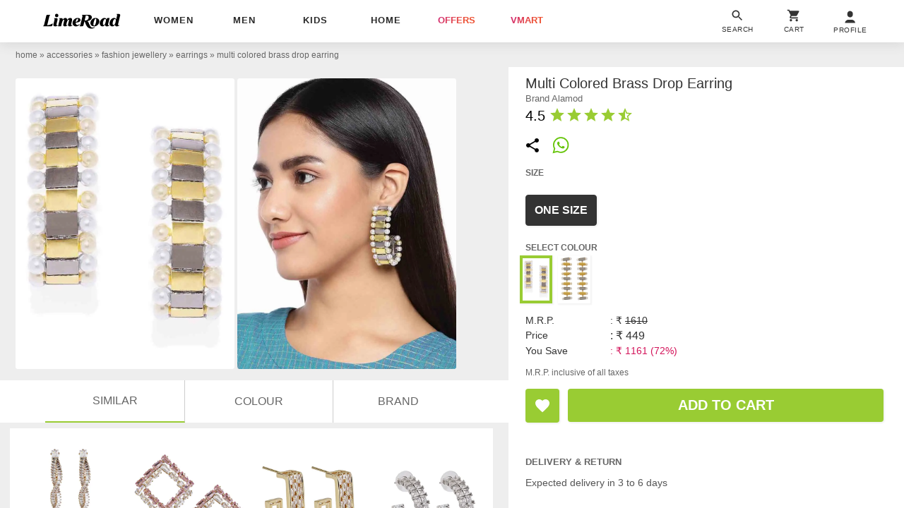

--- FILE ---
content_type: text/html; charset=utf-8
request_url: https://www.limeroad.com/recommendation/products/category?name=multi+colored+brass+drop+earring&category=.0.1001.1005.1018&categoryid=1018&brand=Alamod&brandid=53304&color=multi&colorid=18&product_id=18565473&tag_values=country___india%252Cmaterial___brass%252Ctype___drop&ajax=true&vipSim=true&useColorPriority=true&vip_version=v1
body_size: 5235
content:

                  <div class="pR bs dF m06" id="product_card_1">
                      
  <style type="text/css">
      .prdImgH { height: 227.08800000000002px; } .prdImgW { width: 171.0px; } .prdImgMinW { min-width: 171.0px; }
    @media(max-width: 320px){.price{white-space: normal;} .productBan{left: 4px;} .rating{padding: 0 4px; letter-spacing: normal;} .exclusive{white-space: normal;} .exclusive > div{letter-spacing: 0;}}</style>

  <div
    class="prdC bgF fs12 dIb vT pR taC bs
            
          
             fadeInUp 
            oH
          
        "
    style="margin-right: 0px"
  >
    <a
      data-prod-id="21775467"
      data-pgn="Prod VIP"
        onclick="window.alakhNiranjan && $.click(this,event)"
      data-obj='{"sp":"false","imp":1,"vi":1,"click":"ajax","spdata":"menu","trns":"trnsL","log":1,"rplc":1,"ldrt":"vipNew"}'
        href="/white-alloy-v-mart-p21775467?imgIdx=0&amp;df_id=18565473&amp;df_type=similarRail&amp;df_val=18565473&amp;df_extra=vip&amp;do_type=product"
      class="wp100 dB bs pR taC gtm-p oH prdCs prdImgH phref"
      data-log='{"attr":{"name":"view","dest":"dwandfeed"},"do":{"id":"21775467","type":"product","val":"","extra":""},"df":{"id":"18565473","type":"similarRail","val":"18565473","extra":"vip"}}'
    >
          <img
      id="21775467"
    src='[data-uri]'
    data-src="//img0.junaroad.com/uiproducts/21775467/pri_175_p-1756449979.jpg"
    class="shimmer-lg dB pR prdI gtm-p prdImgH prdImgW an-ll shimmer log-impression"
    alt="gold alloy linear drop earrings"
      data-impression='{"attr":{"name":"impression","dest":"dw"},"do":{"id":"21775467","type":"product","val":"","extra":""},"df":{"id":"18565473","type":"similarRail","val":"18565473","extra":"vip"}}'
      onerror='this.src=this.getAttribute(&#39;data-src&#39;); this.onerror=&#39;&#39;;'
  >




      <div class="c3 fs12 pA taL productBan l8 b8">



      </div>


    </a>


    <div class="dT wp100  p8 bdtE  bs pR taL">
        <div
          class="p8 pA r8 bgF brp50 bx0410 lau_21775467 userLove_21775467"
          style="top: -46px; right:6px;"
          data-is-loved=""
          data-id="21775467"
          onclick="window.alakhNiranjan && $.click(this,event)"
          data-obj='{"click":"toggleLove","ldr":".spldr_21775467"}'
        >
          <svg
            viewBox="0 0 24 24"
            class="cP h24 vM w24 dN"
          >
            <use xlink:href="#an-love"></use>
          </svg>
          <div class="w24 h24 dIb vM an-icon-love-rbrd"></div>
          <div class="pA l0 b0 r0 t0 spldr_21775467 displayRedLoader">
            <div class="lmaI wp100 hp100"></div>
          </div>
        </div>


      <div class="dTc vM taL">
          <div class="dF jB aiC mb6">
              <a
                href="/brand/desi-mix-by-vmart-81080"
                class="c9A fs12 ls2p4 dB oH tdN toE ttU  w150 wsN owsN"
                  data-obj="impAjaxMenuClose"
                  onclick="window.alakhNiranjan && $.click(this,event)"
              >

              Desi Mix by Vmart

              </a>
          </div>
          <div class="fsp12 taL c6 ttC pb3 toE oH ls1 wsN w142 mb4">
            gold alloy linear drop earrings
          </div>
          <div class="taL wsN pb3 price">
            <div class="dIb vM  fs14  fwB c2A ls0p3">
              &#8377;389
            </div>

              <div class="tdS dIb vM c9 ls2p4 ml3  fs12 ">
                &#8377;599
              </div>

              <div class="dIb vM cdL ls2p4 ml3  fs12  ">
                35% off
              </div>
          </div>
        
      </div>
    </div>


  </div>
  <script type="text/an-js-rm" class="an-js-rm">
  </script>

                      

  <div
    class="prdC bgF fs12 dIb vT pR taC bs
            
          
             fadeInUp 
            oH
          
        "
    style="margin-right: 0px"
  >
    <a
      data-prod-id="21774046"
      data-pgn="Prod VIP"
        onclick="window.alakhNiranjan && $.click(this,event)"
      data-obj='{"sp":"false","imp":1,"vi":1,"click":"ajax","spdata":"menu","trns":"trnsL","log":1,"rplc":1,"ldrt":"vipNew"}'
        href="/pinkwhite-alloy-v-mart-p21774046?imgIdx=1&amp;df_id=18565473&amp;df_type=similarRail&amp;df_val=18565473&amp;df_extra=vip&amp;do_type=product"
      class="wp100 dB bs pR taC gtm-p oH prdCs prdImgH phref"
      data-log='{"attr":{"name":"view","dest":"dwandfeed"},"do":{"id":"21774046","type":"product","val":"","extra":""},"df":{"id":"18565473","type":"similarRail","val":"18565473","extra":"vip"}}'
    >
          <img
      id="21774046"
    src='[data-uri]'
    data-src="//img1.junaroad.com/uiproducts/21774046/pri_175_p-1756449979.jpg"
    class="shimmer-lg dB pR prdI gtm-p prdImgH prdImgW an-ll shimmer log-impression"
    alt="studs pink alloy earrings party wear"
      data-impression='{"attr":{"name":"impression","dest":"dw"},"do":{"id":"21774046","type":"product","val":"","extra":""},"df":{"id":"18565473","type":"similarRail","val":"18565473","extra":"vip"}}'
      onerror='this.src=this.getAttribute(&#39;data-src&#39;); this.onerror=&#39;&#39;;'
  >




      <div class="c3 fs12 pA taL productBan l8 b8">



      </div>


    </a>


    <div class="dT wp100  p8 bdtE  bs pR taL">
        <div
          class="p8 pA r8 bgF brp50 bx0410 lau_21774046 userLove_21774046"
          style="top: -46px; right:6px;"
          data-is-loved=""
          data-id="21774046"
          onclick="window.alakhNiranjan && $.click(this,event)"
          data-obj='{"click":"toggleLove","ldr":".spldr_21774046"}'
        >
          <svg
            viewBox="0 0 24 24"
            class="cP h24 vM w24 dN"
          >
            <use xlink:href="#an-love"></use>
          </svg>
          <div class="w24 h24 dIb vM an-icon-love-rbrd"></div>
          <div class="pA l0 b0 r0 t0 spldr_21774046 displayRedLoader">
            <div class="lmaI wp100 hp100"></div>
          </div>
        </div>


      <div class="dTc vM taL">
          <div class="dF jB aiC mb6">
              <a
                href="/brand/desi-mix-by-vmart-81080"
                class="c9A fs12 ls2p4 dB oH tdN toE ttU  w150 wsN owsN"
                  data-obj="impAjaxMenuClose"
                  onclick="window.alakhNiranjan && $.click(this,event)"
              >

              Desi Mix by Vmart

              </a>
          </div>
          <div class="fsp12 taL c6 ttC pb3 toE oH ls1 wsN w142 mb4">
            studs pink alloy earrings party wear
          </div>
          <div class="taL wsN pb3 price">
            <div class="dIb vM  fs14  fwB c2A ls0p3">
              &#8377;379
            </div>

              <div class="tdS dIb vM c9 ls2p4 ml3  fs12 ">
                &#8377;549
              </div>

              <div class="dIb vM cdL ls2p4 ml3  fs12  ">
                31% off
              </div>
          </div>
        
      </div>
    </div>


  </div>
  <script type="text/an-js-rm" class="an-js-rm">
  </script>

                      

  <div
    class="prdC bgF fs12 dIb vT pR taC bs
            
          
             fadeInUp 
            oH
          
        "
    style="margin-right: 0px"
  >
    <a
      data-prod-id="21775473"
      data-pgn="Prod VIP"
        onclick="window.alakhNiranjan && $.click(this,event)"
      data-obj='{"sp":"false","imp":1,"vi":1,"click":"ajax","spdata":"menu","trns":"trnsL","log":1,"rplc":1,"ldrt":"vipNew"}'
        href="/white-alloy-v-mart-p21775473?imgIdx=2&amp;df_id=18565473&amp;df_type=similarRail&amp;df_val=18565473&amp;df_extra=vip&amp;do_type=product"
      class="wp100 dB bs pR taC gtm-p oH prdCs prdImgH phref"
      data-log='{"attr":{"name":"view","dest":"dwandfeed"},"do":{"id":"21775473","type":"product","val":"","extra":""},"df":{"id":"18565473","type":"similarRail","val":"18565473","extra":"vip"}}'
    >
          <img
      id="21775473"
    src='[data-uri]'
    data-src="//img2.junaroad.com/uiproducts/21775473/pri_175_p-1756449979.jpg"
    class="shimmer-lg dB pR prdI gtm-p prdImgH prdImgW an-ll shimmer log-impression"
    alt="hoop earrings alloy for party wear"
      data-impression='{"attr":{"name":"impression","dest":"dw"},"do":{"id":"21775473","type":"product","val":"","extra":""},"df":{"id":"18565473","type":"similarRail","val":"18565473","extra":"vip"}}'
      onerror='this.src=this.getAttribute(&#39;data-src&#39;); this.onerror=&#39;&#39;;'
  >




      <div class="c3 fs12 pA taL productBan l8 b8">



      </div>


    </a>


    <div class="dT wp100  p8 bdtE  bs pR taL">
        <div
          class="p8 pA r8 bgF brp50 bx0410 lau_21775473 userLove_21775473"
          style="top: -46px; right:6px;"
          data-is-loved=""
          data-id="21775473"
          onclick="window.alakhNiranjan && $.click(this,event)"
          data-obj='{"click":"toggleLove","ldr":".spldr_21775473"}'
        >
          <svg
            viewBox="0 0 24 24"
            class="cP h24 vM w24 dN"
          >
            <use xlink:href="#an-love"></use>
          </svg>
          <div class="w24 h24 dIb vM an-icon-love-rbrd"></div>
          <div class="pA l0 b0 r0 t0 spldr_21775473 displayRedLoader">
            <div class="lmaI wp100 hp100"></div>
          </div>
        </div>


      <div class="dTc vM taL">
          <div class="dF jB aiC mb6">
              <a
                href="/brand/desi-mix-by-vmart-81080"
                class="c9A fs12 ls2p4 dB oH tdN toE ttU  w150 wsN owsN"
                  data-obj="impAjaxMenuClose"
                  onclick="window.alakhNiranjan && $.click(this,event)"
              >

              Desi Mix by Vmart

              </a>
          </div>
          <div class="fsp12 taL c6 ttC pb3 toE oH ls1 wsN w142 mb4">
            hoop earrings alloy for party wear
          </div>
          <div class="taL wsN pb3 price">
            <div class="dIb vM  fs14  fwB c2A ls0p3">
              &#8377;299
            </div>

              <div class="tdS dIb vM c9 ls2p4 ml3  fs12 ">
                &#8377;349
              </div>

              <div class="dIb vM cdL ls2p4 ml3  fs12  ">
                14% off
              </div>
          </div>
        
      </div>
    </div>


  </div>
  <script type="text/an-js-rm" class="an-js-rm">
  </script>

                      

  <div
    class="prdC bgF fs12 dIb vT pR taC bs
            
          
             fadeInUp 
            oH
          
        "
    style="margin-right: 0px"
  >
    <a
      data-prod-id="21774048"
      data-pgn="Prod VIP"
        onclick="window.alakhNiranjan && $.click(this,event)"
      data-obj='{"sp":"false","imp":1,"vi":1,"click":"ajax","spdata":"menu","trns":"trnsL","log":1,"rplc":1,"ldrt":"vipNew"}'
        href="/white-alloy-v-mart-p21774048?imgIdx=0&amp;df_id=18565473&amp;df_type=similarRail&amp;df_val=18565473&amp;df_extra=vip&amp;do_type=product"
      class="wp100 dB bs pR taC gtm-p oH prdCs prdImgH phref"
      data-log='{"attr":{"name":"view","dest":"dwandfeed"},"do":{"id":"21774048","type":"product","val":"","extra":""},"df":{"id":"18565473","type":"similarRail","val":"18565473","extra":"vip"}}'
    >
          <img
      id="21774048"
    src='[data-uri]'
    data-src="//img0.junaroad.com/uiproducts/21774048/pri_175_p-1756449979.jpg"
    class="shimmer-lg dB pR prdI gtm-p prdImgH prdImgW an-ll shimmer log-impression"
    alt="white alloy hoop earring"
      data-impression='{"attr":{"name":"impression","dest":"dw"},"do":{"id":"21774048","type":"product","val":"","extra":""},"df":{"id":"18565473","type":"similarRail","val":"18565473","extra":"vip"}}'
      onerror='this.src=this.getAttribute(&#39;data-src&#39;); this.onerror=&#39;&#39;;'
  >




      <div class="c3 fs12 pA taL productBan l8 b8">



      </div>


    </a>


    <div class="dT wp100  p8 bdtE  bs pR taL">
        <div
          class="p8 pA r8 bgF brp50 bx0410 lau_21774048 userLove_21774048"
          style="top: -46px; right:6px;"
          data-is-loved=""
          data-id="21774048"
          onclick="window.alakhNiranjan && $.click(this,event)"
          data-obj='{"click":"toggleLove","ldr":".spldr_21774048"}'
        >
          <svg
            viewBox="0 0 24 24"
            class="cP h24 vM w24 dN"
          >
            <use xlink:href="#an-love"></use>
          </svg>
          <div class="w24 h24 dIb vM an-icon-love-rbrd"></div>
          <div class="pA l0 b0 r0 t0 spldr_21774048 displayRedLoader">
            <div class="lmaI wp100 hp100"></div>
          </div>
        </div>


      <div class="dTc vM taL">
          <div class="dF jB aiC mb6">
              <a
                href="/brand/desi-mix-by-vmart-81080"
                class="c9A fs12 ls2p4 dB oH tdN toE ttU  w150 wsN owsN"
                  data-obj="impAjaxMenuClose"
                  onclick="window.alakhNiranjan && $.click(this,event)"
              >

              Desi Mix by Vmart

              </a>
          </div>
          <div class="fsp12 taL c6 ttC pb3 toE oH ls1 wsN w142 mb4">
            white alloy hoop earring
          </div>
          <div class="taL wsN pb3 price">
            <div class="dIb vM  fs14  fwB c2A ls0p3">
              &#8377;399
            </div>

              <div class="tdS dIb vM c9 ls2p4 ml3  fs12 ">
                &#8377;499
              </div>

              <div class="dIb vM cdL ls2p4 ml3  fs12  ">
                20% off
              </div>
          </div>
        
      </div>
    </div>


  </div>
  <script type="text/an-js-rm" class="an-js-rm">
  </script>

                  </div>
                  <div class="pR bs dF m06" id="product_card_2">
                      
  <style type="text/css">
      .prdImgH { height: 227.08800000000002px; } .prdImgW { width: 171.0px; } .prdImgMinW { min-width: 171.0px; }
    @media(max-width: 320px){.price{white-space: normal;} .productBan{left: 4px;} .rating{padding: 0 4px; letter-spacing: normal;} .exclusive{white-space: normal;} .exclusive > div{letter-spacing: 0;}}</style>

  <div
    class="prdC bgF fs12 dIb vT pR taC bs
            
          
             fadeInUp 
            oH
          
        "
    style="margin-right: 0px"
  >
    <a
      data-prod-id="17041211"
      data-pgn="Prod VIP"
        onclick="window.alakhNiranjan && $.click(this,event)"
      data-obj='{"sp":"false","imp":1,"vi":1,"click":"ajax","spdata":"menu","trns":"trnsL","log":1,"rplc":1,"ldrt":"vipNew"}'
        href="/gold-metal-estele-p17041211?imgIdx=0&amp;df_id=18565473&amp;df_type=similarRail&amp;df_val=18565473&amp;df_extra=vip&amp;do_type=product"
      class="wp100 dB bs pR taC gtm-p oH prdCs prdImgH phref"
      data-log='{"attr":{"name":"view","dest":"dwandfeed"},"do":{"id":"17041211","type":"product","val":"","extra":""},"df":{"id":"18565473","type":"similarRail","val":"18565473","extra":"vip"}}'
    >
          <img
      id="17041211"
    src='[data-uri]'
    data-src="//img0.junaroad.com/uiproducts/17041211/pri_175_p-1591116680.jpg"
    class="shimmer-lg dB pR prdI gtm-p prdImgH prdImgW an-ll shimmer log-impression"
    alt="gold metal studs earring"
      data-impression='{"attr":{"name":"impression","dest":"dw"},"do":{"id":"17041211","type":"product","val":"","extra":""},"df":{"id":"18565473","type":"similarRail","val":"18565473","extra":"vip"}}'
      onerror='this.src=this.getAttribute(&#39;data-src&#39;); this.onerror=&#39;&#39;;'
  >




      <div class="c3 fs12 pA taL productBan l8 b8">



      </div>


    </a>


    <div class="dT wp100  p8 bdtE  bs pR taL">
        <div
          class="p8 pA r8 bgF brp50 bx0410 lau_17041211 userLove_17041211"
          style="top: -46px; right:6px;"
          data-is-loved=""
          data-id="17041211"
          onclick="window.alakhNiranjan && $.click(this,event)"
          data-obj='{"click":"toggleLove","ldr":".spldr_17041211"}'
        >
          <svg
            viewBox="0 0 24 24"
            class="cP h24 vM w24 dN"
          >
            <use xlink:href="#an-love"></use>
          </svg>
          <div class="w24 h24 dIb vM an-icon-love-rbrd"></div>
          <div class="pA l0 b0 r0 t0 spldr_17041211 displayRedLoader">
            <div class="lmaI wp100 hp100"></div>
          </div>
        </div>


      <div class="dTc vM taL">
          <div class="dF jB aiC mb6">
              <a
                href="/brand/estele-62520"
                class="c9A fs12 ls2p4 dB oH tdN toE ttU  w150 wsN owsN"
                  data-obj="impAjaxMenuClose"
                  onclick="window.alakhNiranjan && $.click(this,event)"
              >

              Estele

              </a>
          </div>
          <div class="fsp12 taL c6 ttC pb3 toE oH ls1 wsN w142 mb4">
            gold metal studs earring
          </div>
          <div class="taL wsN pb3 price">
            <div class="dIb vM  fs14  fwB c2A ls0p3">
              &#8377;280
            </div>

              <div class="tdS dIb vM c9 ls2p4 ml3  fs12 ">
                &#8377;449
              </div>

              <div class="dIb vM cdL ls2p4 ml3  fs12  ">
                38% off
              </div>
          </div>
        
      </div>
    </div>


  </div>
  <script type="text/an-js-rm" class="an-js-rm">
  </script>

                      

  <div
    class="prdC bgF fs12 dIb vT pR taC bs
            
          
             fadeInUp 
            oH
          
        "
    style="margin-right: 0px"
  >
    <a
      data-prod-id="21775337"
      data-pgn="Prod VIP"
        onclick="window.alakhNiranjan && $.click(this,event)"
      data-obj='{"sp":"false","imp":1,"vi":1,"click":"ajax","spdata":"menu","trns":"trnsL","log":1,"rplc":1,"ldrt":"vipNew"}'
        href="/white-alloy-v-mart-p21775337?imgIdx=1&amp;df_id=18565473&amp;df_type=similarRail&amp;df_val=18565473&amp;df_extra=vip&amp;do_type=product"
      class="wp100 dB bs pR taC gtm-p oH prdCs prdImgH phref"
      data-log='{"attr":{"name":"view","dest":"dwandfeed"},"do":{"id":"21775337","type":"product","val":"","extra":""},"df":{"id":"18565473","type":"similarRail","val":"18565473","extra":"vip"}}'
    >
          <img
      id="21775337"
    src='[data-uri]'
    data-src="//img1.junaroad.com/uiproducts/21775337/pri_175_p-1756449979.jpg"
    class="shimmer-lg dB pR prdI gtm-p prdImgH prdImgW an-ll shimmer log-impression"
    alt="alloy hoop earrings"
      data-impression='{"attr":{"name":"impression","dest":"dw"},"do":{"id":"21775337","type":"product","val":"","extra":""},"df":{"id":"18565473","type":"similarRail","val":"18565473","extra":"vip"}}'
      onerror='this.src=this.getAttribute(&#39;data-src&#39;); this.onerror=&#39;&#39;;'
  >




      <div class="c3 fs12 pA taL productBan l8 b8">



      </div>


    </a>


    <div class="dT wp100  p8 bdtE  bs pR taL">
        <div
          class="p8 pA r8 bgF brp50 bx0410 lau_21775337 userLove_21775337"
          style="top: -46px; right:6px;"
          data-is-loved=""
          data-id="21775337"
          onclick="window.alakhNiranjan && $.click(this,event)"
          data-obj='{"click":"toggleLove","ldr":".spldr_21775337"}'
        >
          <svg
            viewBox="0 0 24 24"
            class="cP h24 vM w24 dN"
          >
            <use xlink:href="#an-love"></use>
          </svg>
          <div class="w24 h24 dIb vM an-icon-love-rbrd"></div>
          <div class="pA l0 b0 r0 t0 spldr_21775337 displayRedLoader">
            <div class="lmaI wp100 hp100"></div>
          </div>
        </div>


      <div class="dTc vM taL">
          <div class="dF jB aiC mb6">
              <a
                href="/brand/desi-mix-by-vmart-81080"
                class="c9A fs12 ls2p4 dB oH tdN toE ttU  w150 wsN owsN"
                  data-obj="impAjaxMenuClose"
                  onclick="window.alakhNiranjan && $.click(this,event)"
              >

              Desi Mix by Vmart

              </a>
          </div>
          <div class="fsp12 taL c6 ttC pb3 toE oH ls1 wsN w142 mb4">
            alloy hoop earrings
          </div>
          <div class="taL wsN pb3 price">
            <div class="dIb vM  fs14  fwB c2A ls0p3">
              &#8377;279
            </div>

              <div class="tdS dIb vM c9 ls2p4 ml3  fs12 ">
                &#8377;299
              </div>

              <div class="dIb vM cdL ls2p4 ml3  fs12  ">
                7% off
              </div>
          </div>
        
      </div>
    </div>


  </div>
  <script type="text/an-js-rm" class="an-js-rm">
  </script>

                      

  <div
    class="prdC bgF fs12 dIb vT pR taC bs
            
          
             fadeInUp 
            oH
          
        "
    style="margin-right: 0px"
  >
    <a
      data-prod-id="18026822"
      data-pgn="Prod VIP"
        onclick="window.alakhNiranjan && $.click(this,event)"
      data-obj='{"sp":"false","imp":1,"vi":1,"click":"ajax","spdata":"menu","trns":"trnsL","log":1,"rplc":1,"ldrt":"vipNew"}'
        href="/gold-metal-richeera-p18026822?imgIdx=2&amp;df_id=18565473&amp;df_type=similarRail&amp;df_val=18565473&amp;df_extra=vip&amp;do_type=product"
      class="wp100 dB bs pR taC gtm-p oH prdCs prdImgH phref"
      data-log='{"attr":{"name":"view","dest":"dwandfeed"},"do":{"id":"18026822","type":"product","val":"","extra":""},"df":{"id":"18565473","type":"similarRail","val":"18565473","extra":"vip"}}'
    >
          <img
      id="18026822"
    src='[data-uri]'
    data-src="//img2.junaroad.com/uiproducts/18026822/pri_175_p-1633592174.jpg"
    class="shimmer-lg dB pR prdI gtm-p prdImgH prdImgW an-ll shimmer log-impression"
    alt=" antique gold-plated beaded geometric drop earrings"
      data-impression='{"attr":{"name":"impression","dest":"dw"},"do":{"id":"18026822","type":"product","val":"","extra":""},"df":{"id":"18565473","type":"similarRail","val":"18565473","extra":"vip"}}'
      onerror='this.src=this.getAttribute(&#39;data-src&#39;); this.onerror=&#39;&#39;;'
  >




      <div class="c3 fs12 pA taL productBan l8 b8">


          <div class="bdE bgF br12 dIb ls1 o9 p08 rating">
            <div class="dIb vM">
              <div class="dIb vM">
                <svg
                  viewBox="0 0 24 24"
                  class="w16 h16 cL pt2"
                >
                  <use xlink:href="#an-star"></use>
                </svg>
              </div>
              <div class="dIb vM lh12 fwB fs11">3.5</div>
            </div>
          </div>

      </div>


    </a>


    <div class="dT wp100  p8 bdtE  bs pR taL">
        <div
          class="p8 pA r8 bgF brp50 bx0410 lau_18026822 userLove_18026822"
          style="top: -46px; right:6px;"
          data-is-loved=""
          data-id="18026822"
          onclick="window.alakhNiranjan && $.click(this,event)"
          data-obj='{"click":"toggleLove","ldr":".spldr_18026822"}'
        >
          <svg
            viewBox="0 0 24 24"
            class="cP h24 vM w24 dN"
          >
            <use xlink:href="#an-love"></use>
          </svg>
          <div class="w24 h24 dIb vM an-icon-love-rbrd"></div>
          <div class="pA l0 b0 r0 t0 spldr_18026822 displayRedLoader">
            <div class="lmaI wp100 hp100"></div>
          </div>
        </div>


      <div class="dTc vM taL">
          <div class="dF jB aiC mb6">
              <a
                href="/brand/richeera-71537"
                class="c9A fs12 ls2p4 dB oH tdN toE ttU  w150 wsN owsN"
                  data-obj="impAjaxMenuClose"
                  onclick="window.alakhNiranjan && $.click(this,event)"
              >

              Richeera

              </a>
          </div>
          <div class="fsp12 taL c6 ttC pb3 toE oH ls1 wsN w142 mb4">
             antique gold-plated beaded geometric drop earrings
          </div>
          <div class="taL wsN pb3 price">
            <div class="dIb vM  fs14  fwB c2A ls0p3">
              &#8377;319
            </div>

              <div class="tdS dIb vM c9 ls2p4 ml3  fs12 ">
                &#8377;1599
              </div>

              <div class="dIb vM cdL ls2p4 ml3  fs12  ">
                80% off
              </div>
          </div>
        
      </div>
    </div>


  </div>
  <script type="text/an-js-rm" class="an-js-rm">
  </script>

                      

  <div
    class="prdC bgF fs12 dIb vT pR taC bs
            
          
             fadeInUp 
            oH
          
        "
    style="margin-right: 0px"
  >
    <a
      data-prod-id="18910231"
      data-pgn="Prod VIP"
        onclick="window.alakhNiranjan && $.click(this,event)"
      data-obj='{"sp":"false","imp":1,"vi":1,"click":"ajax","spdata":"menu","trns":"trnsL","log":1,"rplc":1,"ldrt":"vipNew"}'
        href="/multi-copper-nilu-s-collection-p18910231?imgIdx=0&amp;df_id=18565473&amp;df_type=similarRail&amp;df_val=18565473&amp;df_extra=vip&amp;do_type=product"
      class="wp100 dB bs pR taC gtm-p oH prdCs prdImgH phref"
      data-log='{"attr":{"name":"view","dest":"dwandfeed"},"do":{"id":"18910231","type":"product","val":"","extra":""},"df":{"id":"18565473","type":"similarRail","val":"18565473","extra":"vip"}}'
    >
          <img
      id="18910231"
    src='[data-uri]'
    data-src="//img0.junaroad.com/uiproducts/18910231/pri_175_p-1671631756.jpg"
    class="shimmer-lg dB pR prdI gtm-p prdImgH prdImgW an-ll shimmer log-impression"
    alt="yellow colored copper other earring"
      data-impression='{"attr":{"name":"impression","dest":"dw"},"do":{"id":"18910231","type":"product","val":"","extra":""},"df":{"id":"18565473","type":"similarRail","val":"18565473","extra":"vip"}}'
      onerror='this.src=this.getAttribute(&#39;data-src&#39;); this.onerror=&#39;&#39;;'
  >




      <div class="c3 fs12 pA taL productBan l8 b8">



      </div>


    </a>


    <div class="dT wp100  p8 bdtE  bs pR taL">
        <div
          class="p8 pA r8 bgF brp50 bx0410 lau_18910231 userLove_18910231"
          style="top: -46px; right:6px;"
          data-is-loved=""
          data-id="18910231"
          onclick="window.alakhNiranjan && $.click(this,event)"
          data-obj='{"click":"toggleLove","ldr":".spldr_18910231"}'
        >
          <svg
            viewBox="0 0 24 24"
            class="cP h24 vM w24 dN"
          >
            <use xlink:href="#an-love"></use>
          </svg>
          <div class="w24 h24 dIb vM an-icon-love-rbrd"></div>
          <div class="pA l0 b0 r0 t0 spldr_18910231 displayRedLoader">
            <div class="lmaI wp100 hp100"></div>
          </div>
        </div>


      <div class="dTc vM taL">
          <div class="dF jB aiC mb6">
              <a
                href="/brand/nilu-s-collection-59020"
                class="c9A fs12 ls2p4 dB oH tdN toE ttU  w150 wsN owsN"
                  data-obj="impAjaxMenuClose"
                  onclick="window.alakhNiranjan && $.click(this,event)"
              >

              Nilu&#39;s Collection

              </a>
          </div>
          <div class="fsp12 taL c6 ttC pb3 toE oH ls1 wsN w142 mb4">
            yellow colored copper other earring
          </div>
          <div class="taL wsN pb3 price">
            <div class="dIb vM  fs14  fwB c2A ls0p3">
              &#8377;269
            </div>

              <div class="tdS dIb vM c9 ls2p4 ml3  fs12 ">
                &#8377;949
              </div>

              <div class="dIb vM cdL ls2p4 ml3  fs12  ">
                72% off
              </div>
          </div>
        
      </div>
    </div>


  </div>
  <script type="text/an-js-rm" class="an-js-rm">
  </script>

                  </div>
                  <div class="pR bs dF m06" id="product_card_3">
                      
  <style type="text/css">
      .prdImgH { height: 227.08800000000002px; } .prdImgW { width: 171.0px; } .prdImgMinW { min-width: 171.0px; }
    @media(max-width: 320px){.price{white-space: normal;} .productBan{left: 4px;} .rating{padding: 0 4px; letter-spacing: normal;} .exclusive{white-space: normal;} .exclusive > div{letter-spacing: 0;}}</style>

  <div
    class="prdC bgF fs12 dIb vT pR taC bs
            
          
             fadeInUp 
            oH
          
        "
    style="margin-right: 0px"
  >
    <a
      data-prod-id="17542936"
      data-pgn="Prod VIP"
        onclick="window.alakhNiranjan && $.click(this,event)"
      data-obj='{"sp":"false","imp":1,"vi":1,"click":"ajax","spdata":"menu","trns":"trnsL","log":1,"rplc":1,"ldrt":"vipNew"}'
        href="/white-metal-gehena-by-estele-p17542936?imgIdx=0&amp;df_id=18565473&amp;df_type=similarRail&amp;df_val=18565473&amp;df_extra=vip&amp;do_type=product"
      class="wp100 dB bs pR taC gtm-p oH prdCs prdImgH phref"
      data-log='{"attr":{"name":"view","dest":"dwandfeed"},"do":{"id":"17542936","type":"product","val":"","extra":""},"df":{"id":"18565473","type":"similarRail","val":"18565473","extra":"vip"}}'
    >
          <img
      id="17542936"
    src='[data-uri]'
    data-src="//img0.junaroad.com/uiproducts/17542936/pri_175_p-1612960022.jpg"
    class="shimmer-lg dB pR prdI gtm-p prdImgH prdImgW an-ll shimmer log-impression"
    alt="gold metal studs earring"
      data-impression='{"attr":{"name":"impression","dest":"dw"},"do":{"id":"17542936","type":"product","val":"","extra":""},"df":{"id":"18565473","type":"similarRail","val":"18565473","extra":"vip"}}'
      onerror='this.src=this.getAttribute(&#39;data-src&#39;); this.onerror=&#39;&#39;;'
  >




      <div class="c3 fs12 pA taL productBan l8 b8">


          <div class="bdE bgF br12 dIb ls1 o9 p08 rating">
            <div class="dIb vM">
              <div class="dIb vM">
                <svg
                  viewBox="0 0 24 24"
                  class="w16 h16 cL pt2"
                >
                  <use xlink:href="#an-star"></use>
                </svg>
              </div>
              <div class="dIb vM lh12 fwB fs11">3.5</div>
            </div>
          </div>

      </div>


    </a>


    <div class="dT wp100  p8 bdtE  bs pR taL">
        <div
          class="p8 pA r8 bgF brp50 bx0410 lau_17542936 userLove_17542936"
          style="top: -46px; right:6px;"
          data-is-loved=""
          data-id="17542936"
          onclick="window.alakhNiranjan && $.click(this,event)"
          data-obj='{"click":"toggleLove","ldr":".spldr_17542936"}'
        >
          <svg
            viewBox="0 0 24 24"
            class="cP h24 vM w24 dN"
          >
            <use xlink:href="#an-love"></use>
          </svg>
          <div class="w24 h24 dIb vM an-icon-love-rbrd"></div>
          <div class="pA l0 b0 r0 t0 spldr_17542936 displayRedLoader">
            <div class="lmaI wp100 hp100"></div>
          </div>
        </div>


      <div class="dTc vM taL">
          <div class="dF jB aiC mb6">
              <a
                href="/brand/gehena-by-estele-64065"
                class="c9A fs12 ls2p4 dB oH tdN toE ttU  w150 wsN owsN"
                  data-obj="impAjaxMenuClose"
                  onclick="window.alakhNiranjan && $.click(this,event)"
              >

              Gehena by Estele

              </a>
          </div>
          <div class="fsp12 taL c6 ttC pb3 toE oH ls1 wsN w142 mb4">
            gold metal studs earring
          </div>
          <div class="taL wsN pb3 price">
            <div class="dIb vM  fs14  fwB c2A ls0p3">
              &#8377;290
            </div>

              <div class="tdS dIb vM c9 ls2p4 ml3  fs12 ">
                &#8377;899
              </div>

              <div class="dIb vM cdL ls2p4 ml3  fs12  ">
                68% off
              </div>
          </div>
        
      </div>
    </div>


  </div>
  <script type="text/an-js-rm" class="an-js-rm">
  </script>

                      

  <div
    class="prdC bgF fs12 dIb vT pR taC bs
            
          
             fadeInUp 
            oH
          
        "
    style="margin-right: 0px"
  >
    <a
      data-prod-id="19755016"
      data-pgn="Prod VIP"
        onclick="window.alakhNiranjan && $.click(this,event)"
      data-obj='{"sp":"false","imp":1,"vi":1,"click":"ajax","spdata":"menu","trns":"trnsL","log":1,"rplc":1,"ldrt":"vipNew"}'
        href="/silver-brass-studio-b40-p19755016?imgIdx=1&amp;df_id=18565473&amp;df_type=similarRail&amp;df_val=18565473&amp;df_extra=vip&amp;do_type=product"
      class="wp100 dB bs pR taC gtm-p oH prdCs prdImgH phref"
      data-log='{"attr":{"name":"view","dest":"dwandfeed"},"do":{"id":"19755016","type":"product","val":"","extra":""},"df":{"id":"18565473","type":"similarRail","val":"18565473","extra":"vip"}}'
    >
          <img
      id="19755016"
    src='[data-uri]'
    data-src="//img1.junaroad.com/uiproducts/19755016/pri_175_p-1684834070.jpg"
    class="shimmer-lg dB pR prdI gtm-p prdImgH prdImgW an-ll shimmer log-impression"
    alt="sliver brass oxidised studs earring"
      data-impression='{"attr":{"name":"impression","dest":"dw"},"do":{"id":"19755016","type":"product","val":"","extra":""},"df":{"id":"18565473","type":"similarRail","val":"18565473","extra":"vip"}}'
      onerror='this.src=this.getAttribute(&#39;data-src&#39;); this.onerror=&#39;&#39;;'
  >




      <div class="c3 fs12 pA taL productBan l8 b8">



      </div>


    </a>


    <div class="dT wp100  p8 bdtE  bs pR taL">
        <div
          class="p8 pA r8 bgF brp50 bx0410 lau_19755016 userLove_19755016"
          style="top: -46px; right:6px;"
          data-is-loved=""
          data-id="19755016"
          onclick="window.alakhNiranjan && $.click(this,event)"
          data-obj='{"click":"toggleLove","ldr":".spldr_19755016"}'
        >
          <svg
            viewBox="0 0 24 24"
            class="cP h24 vM w24 dN"
          >
            <use xlink:href="#an-love"></use>
          </svg>
          <div class="w24 h24 dIb vM an-icon-love-rbrd"></div>
          <div class="pA l0 b0 r0 t0 spldr_19755016 displayRedLoader">
            <div class="lmaI wp100 hp100"></div>
          </div>
        </div>


      <div class="dTc vM taL">
          <div class="dF jB aiC mb6">
              <a
                href="/brand/studio-b40-36949"
                class="c9A fs12 ls2p4 dB oH tdN toE ttU  w150 wsN owsN"
                  data-obj="impAjaxMenuClose"
                  onclick="window.alakhNiranjan && $.click(this,event)"
              >

              STUDIO B40

              </a>
          </div>
          <div class="fsp12 taL c6 ttC pb3 toE oH ls1 wsN w142 mb4">
            sliver brass oxidised studs earring
          </div>
          <div class="taL wsN pb3 price">
            <div class="dIb vM  fs14  fwB c2A ls0p3">
              &#8377;810
            </div>

              <div class="tdS dIb vM c9 ls2p4 ml3  fs12 ">
                &#8377;1000
              </div>

              <div class="dIb vM cdL ls2p4 ml3  fs12  ">
                19% off
              </div>
          </div>
        
      </div>
    </div>


  </div>
  <script type="text/an-js-rm" class="an-js-rm">
  </script>

                      

  <div
    class="prdC bgF fs12 dIb vT pR taC bs
            
          
             fadeInUp 
            oH
          
        "
    style="margin-right: 0px"
  >
    <a
      data-prod-id="17041406"
      data-pgn="Prod VIP"
        onclick="window.alakhNiranjan && $.click(this,event)"
      data-obj='{"sp":"false","imp":1,"vi":1,"click":"ajax","spdata":"menu","trns":"trnsL","log":1,"rplc":1,"ldrt":"vipNew"}'
        href="/gold-metal-estele-p17041406?imgIdx=2&amp;df_id=18565473&amp;df_type=similarRail&amp;df_val=18565473&amp;df_extra=vip&amp;do_type=product"
      class="wp100 dB bs pR taC gtm-p oH prdCs prdImgH phref"
      data-log='{"attr":{"name":"view","dest":"dwandfeed"},"do":{"id":"17041406","type":"product","val":"","extra":""},"df":{"id":"18565473","type":"similarRail","val":"18565473","extra":"vip"}}'
    >
          <img
      id="17041406"
    src='[data-uri]'
    data-src="//img2.junaroad.com/uiproducts/17041406/pri_175_p-1591116678.jpg"
    class="shimmer-lg dB pR prdI gtm-p prdImgH prdImgW an-ll shimmer log-impression"
    alt="gold metal drop earring"
      data-impression='{"attr":{"name":"impression","dest":"dw"},"do":{"id":"17041406","type":"product","val":"","extra":""},"df":{"id":"18565473","type":"similarRail","val":"18565473","extra":"vip"}}'
      onerror='this.src=this.getAttribute(&#39;data-src&#39;); this.onerror=&#39;&#39;;'
  >




      <div class="c3 fs12 pA taL productBan l8 b8">



      </div>


    </a>


    <div class="dT wp100  p8 bdtE  bs pR taL">
        <div
          class="p8 pA r8 bgF brp50 bx0410 lau_17041406 userLove_17041406"
          style="top: -46px; right:6px;"
          data-is-loved=""
          data-id="17041406"
          onclick="window.alakhNiranjan && $.click(this,event)"
          data-obj='{"click":"toggleLove","ldr":".spldr_17041406"}'
        >
          <svg
            viewBox="0 0 24 24"
            class="cP h24 vM w24 dN"
          >
            <use xlink:href="#an-love"></use>
          </svg>
          <div class="w24 h24 dIb vM an-icon-love-rbrd"></div>
          <div class="pA l0 b0 r0 t0 spldr_17041406 displayRedLoader">
            <div class="lmaI wp100 hp100"></div>
          </div>
        </div>


      <div class="dTc vM taL">
          <div class="dF jB aiC mb6">
              <a
                href="/brand/estele-62520"
                class="c9A fs12 ls2p4 dB oH tdN toE ttU  w150 wsN owsN"
                  data-obj="impAjaxMenuClose"
                  onclick="window.alakhNiranjan && $.click(this,event)"
              >

              Estele

              </a>
          </div>
          <div class="fsp12 taL c6 ttC pb3 toE oH ls1 wsN w142 mb4">
            gold metal drop earring
          </div>
          <div class="taL wsN pb3 price">
            <div class="dIb vM  fs14  fwB c2A ls0p3">
              &#8377;559
            </div>

              <div class="tdS dIb vM c9 ls2p4 ml3  fs12 ">
                &#8377;949
              </div>

              <div class="dIb vM cdL ls2p4 ml3  fs12  ">
                41% off
              </div>
          </div>
        
      </div>
    </div>


  </div>
  <script type="text/an-js-rm" class="an-js-rm">
  </script>

                      

  <div
    class="prdC bgF fs12 dIb vT pR taC bs
            
          
             fadeInUp 
            oH
          
        "
    style="margin-right: 0px"
  >
    <a
      data-prod-id="18632955"
      data-pgn="Prod VIP"
        onclick="window.alakhNiranjan && $.click(this,event)"
      data-obj='{"sp":"false","imp":1,"vi":1,"click":"ajax","spdata":"menu","trns":"trnsL","log":1,"rplc":1,"ldrt":"vipNew"}'
        href="/gold-metal-karatcart-p18632955?imgIdx=0&amp;df_id=18565473&amp;df_type=similarRail&amp;df_val=18565473&amp;df_extra=vip&amp;do_type=product"
      class="wp100 dB bs pR taC gtm-p oH prdCs prdImgH phref"
      data-log='{"attr":{"name":"view","dest":"dwandfeed"},"do":{"id":"18632955","type":"product","val":"","extra":""},"df":{"id":"18565473","type":"similarRail","val":"18565473","extra":"vip"}}'
    >
          <img
      id="18632955"
    src='[data-uri]'
    data-src="//img0.junaroad.com/uiproducts/18632955/pri_175_p-1667314549.jpg"
    class="shimmer-lg dB pR prdI gtm-p prdImgH prdImgW an-ll shimmer log-impression"
    alt="gold plated drop earring"
      data-impression='{"attr":{"name":"impression","dest":"dw"},"do":{"id":"18632955","type":"product","val":"","extra":""},"df":{"id":"18565473","type":"similarRail","val":"18565473","extra":"vip"}}'
      onerror='this.src=this.getAttribute(&#39;data-src&#39;); this.onerror=&#39;&#39;;'
  >




      <div class="c3 fs12 pA taL productBan l8 b8">



      </div>


    </a>


    <div class="dT wp100  p8 bdtE  bs pR taL">
        <div
          class="p8 pA r8 bgF brp50 bx0410 lau_18632955 userLove_18632955"
          style="top: -46px; right:6px;"
          data-is-loved=""
          data-id="18632955"
          onclick="window.alakhNiranjan && $.click(this,event)"
          data-obj='{"click":"toggleLove","ldr":".spldr_18632955"}'
        >
          <svg
            viewBox="0 0 24 24"
            class="cP h24 vM w24 dN"
          >
            <use xlink:href="#an-love"></use>
          </svg>
          <div class="w24 h24 dIb vM an-icon-love-rbrd"></div>
          <div class="pA l0 b0 r0 t0 spldr_18632955 displayRedLoader">
            <div class="lmaI wp100 hp100"></div>
          </div>
        </div>


      <div class="dTc vM taL">
          <div class="dF jB aiC mb6">
              <a
                href="/brand/karatcart-61889"
                class="c9A fs12 ls2p4 dB oH tdN toE ttU  w150 wsN owsN"
                  data-obj="impAjaxMenuClose"
                  onclick="window.alakhNiranjan && $.click(this,event)"
              >

              KARATCART

              </a>
          </div>
          <div class="fsp12 taL c6 ttC pb3 toE oH ls1 wsN w142 mb4">
            gold plated drop earring
          </div>
          <div class="taL wsN pb3 price">
            <div class="dIb vM  fs14  fwB c2A ls0p3">
              &#8377;429
            </div>

              <div class="tdS dIb vM c9 ls2p4 ml3  fs12 ">
                &#8377;1597
              </div>

              <div class="dIb vM cdL ls2p4 ml3  fs12  ">
                73% off
              </div>
          </div>
        
      </div>
    </div>


  </div>
  <script type="text/an-js-rm" class="an-js-rm">
  </script>

                  </div>
                  <div class="pR bs dF m06" id="product_card_4">
                      
  <style type="text/css">
      .prdImgH { height: 227.08800000000002px; } .prdImgW { width: 171.0px; } .prdImgMinW { min-width: 171.0px; }
    @media(max-width: 320px){.price{white-space: normal;} .productBan{left: 4px;} .rating{padding: 0 4px; letter-spacing: normal;} .exclusive{white-space: normal;} .exclusive > div{letter-spacing: 0;}}</style>

  <div
    class="prdC bgF fs12 dIb vT pR taC bs
            
          
             fadeInUp 
            oH
          
        "
    style="margin-right: 0px"
  >
    <a
      data-prod-id="13991935"
      data-pgn="Prod VIP"
        onclick="window.alakhNiranjan && $.click(this,event)"
      data-obj='{"sp":"false","imp":1,"vi":1,"click":"ajax","spdata":"menu","trns":"trnsL","log":1,"rplc":1,"ldrt":"vipNew"}'
        href="/multi-metal-krafftwork-p13991935?imgIdx=0&amp;df_id=18565473&amp;df_type=similarRail&amp;df_val=18565473&amp;df_extra=vip&amp;do_type=product"
      class="wp100 dB bs pR taC gtm-p oH prdCs prdImgH phref"
      data-log='{"attr":{"name":"view","dest":"dwandfeed"},"do":{"id":"13991935","type":"product","val":"","extra":""},"df":{"id":"18565473","type":"similarRail","val":"18565473","extra":"vip"}}'
    >
          <img
      id="13991935"
    src='[data-uri]'
    data-src="//img0.junaroad.com/uiproducts/13991935/pri_175_p-1502364784.jpg"
    class="shimmer-lg dB pR prdI gtm-p prdImgH prdImgW an-ll shimmer log-impression"
    alt="multi colored metal drop earrings"
      data-impression='{"attr":{"name":"impression","dest":"dw"},"do":{"id":"13991935","type":"product","val":"","extra":""},"df":{"id":"18565473","type":"similarRail","val":"18565473","extra":"vip"}}'
      onerror='this.src=this.getAttribute(&#39;data-src&#39;); this.onerror=&#39;&#39;;'
  >




      <div class="c3 fs12 pA taL productBan l8 b8">



      </div>


    </a>


    <div class="dT wp100  p8 bdtE  bs pR taL">
        <div
          class="p8 pA r8 bgF brp50 bx0410 lau_13991935 userLove_13991935"
          style="top: -46px; right:6px;"
          data-is-loved=""
          data-id="13991935"
          onclick="window.alakhNiranjan && $.click(this,event)"
          data-obj='{"click":"toggleLove","ldr":".spldr_13991935"}'
        >
          <svg
            viewBox="0 0 24 24"
            class="cP h24 vM w24 dN"
          >
            <use xlink:href="#an-love"></use>
          </svg>
          <div class="w24 h24 dIb vM an-icon-love-rbrd"></div>
          <div class="pA l0 b0 r0 t0 spldr_13991935 displayRedLoader">
            <div class="lmaI wp100 hp100"></div>
          </div>
        </div>


      <div class="dTc vM taL">
          <div class="dF jB aiC mb6">
              <a
                href="/brand/krafftwork-4181"
                class="c9A fs12 ls2p4 dB oH tdN toE ttU  w150 wsN owsN"
                  data-obj="impAjaxMenuClose"
                  onclick="window.alakhNiranjan && $.click(this,event)"
              >

              Krafftwork

              </a>
          </div>
          <div class="fsp12 taL c6 ttC pb3 toE oH ls1 wsN w142 mb4">
            multi colored metal drop earrings
          </div>
          <div class="taL wsN pb3 price">
            <div class="dIb vM  fs14  fwB c2A ls0p3">
              &#8377;309
            </div>

              <div class="tdS dIb vM c9 ls2p4 ml3  fs12 ">
                &#8377;1429
              </div>

              <div class="dIb vM cdL ls2p4 ml3  fs12  ">
                78% off
              </div>
          </div>
        
      </div>
    </div>


  </div>
  <script type="text/an-js-rm" class="an-js-rm">
  </script>

                      

  <div
    class="prdC bgF fs12 dIb vT pR taC bs
            
          
             fadeInUp 
            oH
          
        "
    style="margin-right: 0px"
  >
    <a
      data-prod-id="18632958"
      data-pgn="Prod VIP"
        onclick="window.alakhNiranjan && $.click(this,event)"
      data-obj='{"sp":"false","imp":1,"vi":1,"click":"ajax","spdata":"menu","trns":"trnsL","log":1,"rplc":1,"ldrt":"vipNew"}'
        href="/pink-metal-karatcart-p18632958?imgIdx=1&amp;df_id=18565473&amp;df_type=similarRail&amp;df_val=18565473&amp;df_extra=vip&amp;do_type=product"
      class="wp100 dB bs pR taC gtm-p oH prdCs prdImgH phref"
      data-log='{"attr":{"name":"view","dest":"dwandfeed"},"do":{"id":"18632958","type":"product","val":"","extra":""},"df":{"id":"18565473","type":"similarRail","val":"18565473","extra":"vip"}}'
    >
          <img
      id="18632958"
    src='[data-uri]'
    data-src="//img1.junaroad.com/uiproducts/18632958/pri_175_p-1667314549.jpg"
    class="shimmer-lg dB pR prdI gtm-p prdImgH prdImgW an-ll shimmer log-impression"
    alt="gold plated drop earring"
      data-impression='{"attr":{"name":"impression","dest":"dw"},"do":{"id":"18632958","type":"product","val":"","extra":""},"df":{"id":"18565473","type":"similarRail","val":"18565473","extra":"vip"}}'
      onerror='this.src=this.getAttribute(&#39;data-src&#39;); this.onerror=&#39;&#39;;'
  >




      <div class="c3 fs12 pA taL productBan l8 b8">



      </div>


    </a>


    <div class="dT wp100  p8 bdtE  bs pR taL">
        <div
          class="p8 pA r8 bgF brp50 bx0410 lau_18632958 userLove_18632958"
          style="top: -46px; right:6px;"
          data-is-loved=""
          data-id="18632958"
          onclick="window.alakhNiranjan && $.click(this,event)"
          data-obj='{"click":"toggleLove","ldr":".spldr_18632958"}'
        >
          <svg
            viewBox="0 0 24 24"
            class="cP h24 vM w24 dN"
          >
            <use xlink:href="#an-love"></use>
          </svg>
          <div class="w24 h24 dIb vM an-icon-love-rbrd"></div>
          <div class="pA l0 b0 r0 t0 spldr_18632958 displayRedLoader">
            <div class="lmaI wp100 hp100"></div>
          </div>
        </div>


      <div class="dTc vM taL">
          <div class="dF jB aiC mb6">
              <a
                href="/brand/karatcart-61889"
                class="c9A fs12 ls2p4 dB oH tdN toE ttU  w150 wsN owsN"
                  data-obj="impAjaxMenuClose"
                  onclick="window.alakhNiranjan && $.click(this,event)"
              >

              KARATCART

              </a>
          </div>
          <div class="fsp12 taL c6 ttC pb3 toE oH ls1 wsN w142 mb4">
            gold plated drop earring
          </div>
          <div class="taL wsN pb3 price">
            <div class="dIb vM  fs14  fwB c2A ls0p3">
              &#8377;759
            </div>

              <div class="tdS dIb vM c9 ls2p4 ml3  fs12 ">
                &#8377;2530
              </div>

              <div class="dIb vM cdL ls2p4 ml3  fs12  ">
                70% off
              </div>
          </div>
        
      </div>
    </div>


  </div>
  <script type="text/an-js-rm" class="an-js-rm">
  </script>

                      

  <div
    class="prdC bgF fs12 dIb vT pR taC bs
            
          
             fadeInUp 
            oH
          
        "
    style="margin-right: 0px"
  >
    <a
      data-prod-id="18565577"
      data-pgn="Prod VIP"
        onclick="window.alakhNiranjan && $.click(this,event)"
      data-obj='{"sp":"false","imp":1,"vi":1,"click":"ajax","spdata":"menu","trns":"trnsL","log":1,"rplc":1,"ldrt":"vipNew"}'
        href="/pink-brass-alamod-p18565577?imgIdx=2&amp;df_id=18565473&amp;df_type=similarRail&amp;df_val=18565473&amp;df_extra=vip&amp;do_type=product"
      class="wp100 dB bs pR taC gtm-p oH prdCs prdImgH phref"
      data-log='{"attr":{"name":"view","dest":"dwandfeed"},"do":{"id":"18565577","type":"product","val":"","extra":""},"df":{"id":"18565473","type":"similarRail","val":"18565473","extra":"vip"}}'
    >
          <img
      id="18565577"
    src='[data-uri]'
    data-src="//img2.junaroad.com/uiproducts/18565577/pri_175_p-1664901794.jpg"
    class="shimmer-lg dB pR prdI gtm-p prdImgH prdImgW an-ll shimmer log-impression"
    alt="pink brass drop earring"
      data-impression='{"attr":{"name":"impression","dest":"dw"},"do":{"id":"18565577","type":"product","val":"","extra":""},"df":{"id":"18565473","type":"similarRail","val":"18565473","extra":"vip"}}'
      onerror='this.src=this.getAttribute(&#39;data-src&#39;); this.onerror=&#39;&#39;;'
  >




      <div class="c3 fs12 pA taL productBan l8 b8">


          <div class="bdE bgF br12 dIb ls1 o9 p08 rating">
              <div class="w12 h12 dIb vM">
                <svg
                  viewBox="0 0 24 24"
                  class="w12 h12 cL"
                >
                  <use xlink:href="#an-shld"></use>
                </svg>
              </div>
              <div class="dIb vM lh12 c8"> | </div>
            <div class="dIb vM">
              <div class="dIb vM">
                <svg
                  viewBox="0 0 24 24"
                  class="w16 h16 cL pt2"
                >
                  <use xlink:href="#an-star"></use>
                </svg>
              </div>
              <div class="dIb vM lh12 fwB fs11">5.0</div>
            </div>
          </div>

      </div>


    </a>


    <div class="dT wp100  p8 bdtE  bs pR taL">
        <div
          class="p8 pA r8 bgF brp50 bx0410 lau_18565577 userLove_18565577"
          style="top: -46px; right:6px;"
          data-is-loved=""
          data-id="18565577"
          onclick="window.alakhNiranjan && $.click(this,event)"
          data-obj='{"click":"toggleLove","ldr":".spldr_18565577"}'
        >
          <svg
            viewBox="0 0 24 24"
            class="cP h24 vM w24 dN"
          >
            <use xlink:href="#an-love"></use>
          </svg>
          <div class="w24 h24 dIb vM an-icon-love-rbrd"></div>
          <div class="pA l0 b0 r0 t0 spldr_18565577 displayRedLoader">
            <div class="lmaI wp100 hp100"></div>
          </div>
        </div>


      <div class="dTc vM taL">
          <div class="dF jB aiC mb6">
              <a
                href="/brand/alamod-53304"
                class="c9A fs12 ls2p4 dB oH tdN toE ttU  w150 wsN owsN"
                  data-obj="impAjaxMenuClose"
                  onclick="window.alakhNiranjan && $.click(this,event)"
              >

              Alamod

              </a>
          </div>
          <div class="fsp12 taL c6 ttC pb3 toE oH ls1 wsN w142 mb4">
            pink brass drop earring
          </div>
          <div class="taL wsN pb3 price">
            <div class="dIb vM  fs14  fwB c2A ls0p3">
              &#8377;370
            </div>

              <div class="tdS dIb vM c9 ls2p4 ml3  fs12 ">
                &#8377;1560
              </div>

              <div class="dIb vM cdL ls2p4 ml3  fs12  ">
                76% off
              </div>
          </div>
        
      </div>
    </div>


  </div>
  <script type="text/an-js-rm" class="an-js-rm">
  </script>

                      

  <div
    class="prdC bgF fs12 dIb vT pR taC bs
            
          
             fadeInUp 
            oH
          
        "
    style="margin-right: 0px"
  >
    <a
      data-prod-id="21720268"
      data-pgn="Prod VIP"
        onclick="window.alakhNiranjan && $.click(this,event)"
      data-obj='{"sp":"false","imp":1,"vi":1,"click":"ajax","spdata":"menu","trns":"trnsL","log":1,"rplc":1,"ldrt":"vipNew"}'
        href="/gold-metal-richeera-p21720268?imgIdx=0&amp;df_id=18565473&amp;df_type=similarRail&amp;df_val=18565473&amp;df_extra=vip&amp;do_type=product"
      class="wp100 dB bs pR taC gtm-p oH prdCs prdImgH phref"
      data-log='{"attr":{"name":"view","dest":"dwandfeed"},"do":{"id":"21720268","type":"product","val":"","extra":""},"df":{"id":"18565473","type":"similarRail","val":"18565473","extra":"vip"}}'
    >
          <img
      id="21720268"
    src='[data-uri]'
    data-src="//img0.junaroad.com/uiproducts/21720268/pri_175_p-1738654506.jpg"
    class="shimmer-lg dB pR prdI gtm-p prdImgH prdImgW an-ll shimmer log-impression"
    alt="women gold metal drop earrings"
      data-impression='{"attr":{"name":"impression","dest":"dw"},"do":{"id":"21720268","type":"product","val":"","extra":""},"df":{"id":"18565473","type":"similarRail","val":"18565473","extra":"vip"}}'
      onerror='this.src=this.getAttribute(&#39;data-src&#39;); this.onerror=&#39;&#39;;'
  >




      <div class="c3 fs12 pA taL productBan l8 b8">



      </div>


    </a>


    <div class="dT wp100  p8 bdtE  bs pR taL">
        <div
          class="p8 pA r8 bgF brp50 bx0410 lau_21720268 userLove_21720268"
          style="top: -46px; right:6px;"
          data-is-loved=""
          data-id="21720268"
          onclick="window.alakhNiranjan && $.click(this,event)"
          data-obj='{"click":"toggleLove","ldr":".spldr_21720268"}'
        >
          <svg
            viewBox="0 0 24 24"
            class="cP h24 vM w24 dN"
          >
            <use xlink:href="#an-love"></use>
          </svg>
          <div class="w24 h24 dIb vM an-icon-love-rbrd"></div>
          <div class="pA l0 b0 r0 t0 spldr_21720268 displayRedLoader">
            <div class="lmaI wp100 hp100"></div>
          </div>
        </div>


      <div class="dTc vM taL">
          <div class="dF jB aiC mb6">
              <a
                href="/brand/richeera-71537"
                class="c9A fs12 ls2p4 dB oH tdN toE ttU  w150 wsN owsN"
                  data-obj="impAjaxMenuClose"
                  onclick="window.alakhNiranjan && $.click(this,event)"
              >

              Richeera

              </a>
          </div>
          <div class="fsp12 taL c6 ttC pb3 toE oH ls1 wsN w142 mb4">
            women gold metal drop earrings
          </div>
          <div class="taL wsN pb3 price">
            <div class="dIb vM  fs14  fwB c2A ls0p3">
              &#8377;269
            </div>

              <div class="tdS dIb vM c9 ls2p4 ml3  fs12 ">
                &#8377;1999
              </div>

              <div class="dIb vM cdL ls2p4 ml3  fs12  ">
                87% off
              </div>
          </div>
        
      </div>
    </div>


  </div>
  <script type="text/an-js-rm" class="an-js-rm">
  </script>

                  </div>
                  <div class="pR bs dF m06" id="product_card_5">
                      
  <style type="text/css">
      .prdImgH { height: 227.08800000000002px; } .prdImgW { width: 171.0px; } .prdImgMinW { min-width: 171.0px; }
    @media(max-width: 320px){.price{white-space: normal;} .productBan{left: 4px;} .rating{padding: 0 4px; letter-spacing: normal;} .exclusive{white-space: normal;} .exclusive > div{letter-spacing: 0;}}</style>

  <div
    class="prdC bgF fs12 dIb vT pR taC bs
            
          
             fadeInUp 
            oH
          
        "
    style="margin-right: 0px"
  >
    <a
      data-prod-id="17041200"
      data-pgn="Prod VIP"
        onclick="window.alakhNiranjan && $.click(this,event)"
      data-obj='{"sp":"false","imp":1,"vi":1,"click":"ajax","spdata":"menu","trns":"trnsL","log":1,"rplc":1,"ldrt":"vipNew"}'
        href="/gold-metal-estele-p17041200?imgIdx=0&amp;df_id=18565473&amp;df_type=similarRail&amp;df_val=18565473&amp;df_extra=vip&amp;do_type=product"
      class="wp100 dB bs pR taC gtm-p oH prdCs prdImgH phref"
      data-log='{"attr":{"name":"view","dest":"dwandfeed"},"do":{"id":"17041200","type":"product","val":"","extra":""},"df":{"id":"18565473","type":"similarRail","val":"18565473","extra":"vip"}}'
    >
          <img
      id="17041200"
    src='[data-uri]'
    data-src="//img0.junaroad.com/uiproducts/17041200/pri_175_p-1591116678.jpg"
    class="shimmer-lg dB pR prdI gtm-p prdImgH prdImgW an-ll shimmer log-impression"
    alt="green metal studs earring"
      data-impression='{"attr":{"name":"impression","dest":"dw"},"do":{"id":"17041200","type":"product","val":"","extra":""},"df":{"id":"18565473","type":"similarRail","val":"18565473","extra":"vip"}}'
      onerror='this.src=this.getAttribute(&#39;data-src&#39;); this.onerror=&#39;&#39;;'
  >




      <div class="c3 fs12 pA taL productBan l8 b8">



      </div>


    </a>


    <div class="dT wp100  p8 bdtE  bs pR taL">
        <div
          class="p8 pA r8 bgF brp50 bx0410 lau_17041200 userLove_17041200"
          style="top: -46px; right:6px;"
          data-is-loved=""
          data-id="17041200"
          onclick="window.alakhNiranjan && $.click(this,event)"
          data-obj='{"click":"toggleLove","ldr":".spldr_17041200"}'
        >
          <svg
            viewBox="0 0 24 24"
            class="cP h24 vM w24 dN"
          >
            <use xlink:href="#an-love"></use>
          </svg>
          <div class="w24 h24 dIb vM an-icon-love-rbrd"></div>
          <div class="pA l0 b0 r0 t0 spldr_17041200 displayRedLoader">
            <div class="lmaI wp100 hp100"></div>
          </div>
        </div>


      <div class="dTc vM taL">
          <div class="dF jB aiC mb6">
              <a
                href="/brand/estele-62520"
                class="c9A fs12 ls2p4 dB oH tdN toE ttU  w150 wsN owsN"
                  data-obj="impAjaxMenuClose"
                  onclick="window.alakhNiranjan && $.click(this,event)"
              >

              Estele

              </a>
          </div>
          <div class="fsp12 taL c6 ttC pb3 toE oH ls1 wsN w142 mb4">
            green metal studs earring
          </div>
          <div class="taL wsN pb3 price">
            <div class="dIb vM  fs14  fwB c2A ls0p3">
              &#8377;339
            </div>

              <div class="tdS dIb vM c9 ls2p4 ml3  fs12 ">
                &#8377;599
              </div>

              <div class="dIb vM cdL ls2p4 ml3  fs12  ">
                43% off
              </div>
          </div>
        
      </div>
    </div>


  </div>
  <script type="text/an-js-rm" class="an-js-rm">
  </script>

                      

  <div
    class="prdC bgF fs12 dIb vT pR taC bs
            
          
             fadeInUp 
            oH
          
        "
    style="margin-right: 0px"
  >
    <a
      data-prod-id="14968439"
      data-pgn="Prod VIP"
        onclick="window.alakhNiranjan && $.click(this,event)"
      data-obj='{"sp":"false","imp":1,"vi":1,"click":"ajax","spdata":"menu","trns":"trnsL","log":1,"rplc":1,"ldrt":"vipNew"}'
        href="/gold-metal-fdstyles-p14968439?imgIdx=1&amp;df_id=18565473&amp;df_type=similarRail&amp;df_val=18565473&amp;df_extra=vip&amp;do_type=product"
      class="wp100 dB bs pR taC gtm-p oH prdCs prdImgH phref"
      data-log='{"attr":{"name":"view","dest":"dwandfeed"},"do":{"id":"14968439","type":"product","val":"","extra":""},"df":{"id":"18565473","type":"similarRail","val":"18565473","extra":"vip"}}'
    >
          <img
      id="14968439"
    src='[data-uri]'
    data-src="//img1.junaroad.com/uiproducts/14968439/pri_175_p-1522406179.jpg"
    class="shimmer-lg dB pR prdI gtm-p prdImgH prdImgW an-ll shimmer log-impression"
    alt="drop earrings"
      data-impression='{"attr":{"name":"impression","dest":"dw"},"do":{"id":"14968439","type":"product","val":"","extra":""},"df":{"id":"18565473","type":"similarRail","val":"18565473","extra":"vip"}}'
      onerror='this.src=this.getAttribute(&#39;data-src&#39;); this.onerror=&#39;&#39;;'
  >




      <div class="c3 fs12 pA taL productBan l8 b8">



      </div>


    </a>


    <div class="dT wp100  p8 bdtE  bs pR taL">
        <div
          class="p8 pA r8 bgF brp50 bx0410 lau_14968439 userLove_14968439"
          style="top: -46px; right:6px;"
          data-is-loved=""
          data-id="14968439"
          onclick="window.alakhNiranjan && $.click(this,event)"
          data-obj='{"click":"toggleLove","ldr":".spldr_14968439"}'
        >
          <svg
            viewBox="0 0 24 24"
            class="cP h24 vM w24 dN"
          >
            <use xlink:href="#an-love"></use>
          </svg>
          <div class="w24 h24 dIb vM an-icon-love-rbrd"></div>
          <div class="pA l0 b0 r0 t0 spldr_14968439 displayRedLoader">
            <div class="lmaI wp100 hp100"></div>
          </div>
        </div>


      <div class="dTc vM taL">
          <div class="dF jB aiC mb6">
              <a
                href="/brand/fdstyles-52565"
                class="c9A fs12 ls2p4 dB oH tdN toE ttU  w150 wsN owsN"
                  data-obj="impAjaxMenuClose"
                  onclick="window.alakhNiranjan && $.click(this,event)"
              >

              fdstyles

              </a>
          </div>
          <div class="fsp12 taL c6 ttC pb3 toE oH ls1 wsN w142 mb4">
            drop earrings
          </div>
          <div class="taL wsN pb3 price">
            <div class="dIb vM  fs14  fwB c2A ls0p3">
              &#8377;379
            </div>

              <div class="tdS dIb vM c9 ls2p4 ml3  fs12 ">
                &#8377;1298
              </div>

              <div class="dIb vM cdL ls2p4 ml3  fs12  ">
                71% off
              </div>
          </div>
        
      </div>
    </div>


  </div>
  <script type="text/an-js-rm" class="an-js-rm">
  </script>

                      

  <div
    class="prdC bgF fs12 dIb vT pR taC bs
            
          
             fadeInUp 
            oH
          
        "
    style="margin-right: 0px"
  >
    <a
      data-prod-id="21774050"
      data-pgn="Prod VIP"
        onclick="window.alakhNiranjan && $.click(this,event)"
      data-obj='{"sp":"false","imp":1,"vi":1,"click":"ajax","spdata":"menu","trns":"trnsL","log":1,"rplc":1,"ldrt":"vipNew"}'
        href="/maroon-alloy-v-mart-p21774050?imgIdx=2&amp;df_id=18565473&amp;df_type=similarRail&amp;df_val=18565473&amp;df_extra=vip&amp;do_type=product"
      class="wp100 dB bs pR taC gtm-p oH prdCs prdImgH phref"
      data-log='{"attr":{"name":"view","dest":"dwandfeed"},"do":{"id":"21774050","type":"product","val":"","extra":""},"df":{"id":"18565473","type":"similarRail","val":"18565473","extra":"vip"}}'
    >
          <img
      id="21774050"
    src='[data-uri]'
    data-src="//img2.junaroad.com/uiproducts/21774050/pri_175_p-1756449978.jpg"
    class="shimmer-lg dB pR prdI gtm-p prdImgH prdImgW an-ll shimmer log-impression"
    alt="maroon alloy frop earring"
      data-impression='{"attr":{"name":"impression","dest":"dw"},"do":{"id":"21774050","type":"product","val":"","extra":""},"df":{"id":"18565473","type":"similarRail","val":"18565473","extra":"vip"}}'
      onerror='this.src=this.getAttribute(&#39;data-src&#39;); this.onerror=&#39;&#39;;'
  >




      <div class="c3 fs12 pA taL productBan l8 b8">



      </div>


    </a>


    <div class="dT wp100  p8 bdtE  bs pR taL">
        <div
          class="p8 pA r8 bgF brp50 bx0410 lau_21774050 userLove_21774050"
          style="top: -46px; right:6px;"
          data-is-loved=""
          data-id="21774050"
          onclick="window.alakhNiranjan && $.click(this,event)"
          data-obj='{"click":"toggleLove","ldr":".spldr_21774050"}'
        >
          <svg
            viewBox="0 0 24 24"
            class="cP h24 vM w24 dN"
          >
            <use xlink:href="#an-love"></use>
          </svg>
          <div class="w24 h24 dIb vM an-icon-love-rbrd"></div>
          <div class="pA l0 b0 r0 t0 spldr_21774050 displayRedLoader">
            <div class="lmaI wp100 hp100"></div>
          </div>
        </div>


      <div class="dTc vM taL">
          <div class="dF jB aiC mb6">
              <a
                href="/brand/desi-mix-by-vmart-81080"
                class="c9A fs12 ls2p4 dB oH tdN toE ttU  w150 wsN owsN"
                  data-obj="impAjaxMenuClose"
                  onclick="window.alakhNiranjan && $.click(this,event)"
              >

              Desi Mix by Vmart

              </a>
          </div>
          <div class="fsp12 taL c6 ttC pb3 toE oH ls1 wsN w142 mb4">
            maroon alloy frop earring
          </div>
          <div class="taL wsN pb3 price">
            <div class="dIb vM  fs14  fwB c2A ls0p3">
              &#8377;359
            </div>

              <div class="tdS dIb vM c9 ls2p4 ml3  fs12 ">
                &#8377;449
              </div>

              <div class="dIb vM cdL ls2p4 ml3  fs12  ">
                20% off
              </div>
          </div>
        
      </div>
    </div>


  </div>
  <script type="text/an-js-rm" class="an-js-rm">
  </script>

                      

  <div
    class="prdC bgF fs12 dIb vT pR taC bs
            
          
             fadeInUp 
            oH
          
        "
    style="margin-right: 0px"
  >
    <a
      data-prod-id="19207927"
      data-pgn="Prod VIP"
        onclick="window.alakhNiranjan && $.click(this,event)"
      data-obj='{"sp":"false","imp":1,"vi":1,"click":"ajax","spdata":"menu","trns":"trnsL","log":1,"rplc":1,"ldrt":"vipNew"}'
        href="/multi-metal-richeera-p19207927?imgIdx=0&amp;df_id=18565473&amp;df_type=similarRail&amp;df_val=18565473&amp;df_extra=vip&amp;do_type=product"
      class="wp100 dB bs pR taC gtm-p oH prdCs prdImgH phref"
      data-log='{"attr":{"name":"view","dest":"dwandfeed"},"do":{"id":"19207927","type":"product","val":"","extra":""},"df":{"id":"18565473","type":"similarRail","val":"18565473","extra":"vip"}}'
    >
          <img
      id="19207927"
    src='[data-uri]'
    data-src="//img0.junaroad.com/uiproducts/19207927/pri_175_p-1674300607.jpg"
    class="shimmer-lg dB pR prdI gtm-p prdImgH prdImgW an-ll shimmer log-impression"
    alt="brown &amp; beige circular beaded drop earrings"
      data-impression='{"attr":{"name":"impression","dest":"dw"},"do":{"id":"19207927","type":"product","val":"","extra":""},"df":{"id":"18565473","type":"similarRail","val":"18565473","extra":"vip"}}'
      onerror='this.src=this.getAttribute(&#39;data-src&#39;); this.onerror=&#39;&#39;;'
  >




      <div class="c3 fs12 pA taL productBan l8 b8">



      </div>


    </a>


    <div class="dT wp100  p8 bdtE  bs pR taL">
        <div
          class="p8 pA r8 bgF brp50 bx0410 lau_19207927 userLove_19207927"
          style="top: -46px; right:6px;"
          data-is-loved=""
          data-id="19207927"
          onclick="window.alakhNiranjan && $.click(this,event)"
          data-obj='{"click":"toggleLove","ldr":".spldr_19207927"}'
        >
          <svg
            viewBox="0 0 24 24"
            class="cP h24 vM w24 dN"
          >
            <use xlink:href="#an-love"></use>
          </svg>
          <div class="w24 h24 dIb vM an-icon-love-rbrd"></div>
          <div class="pA l0 b0 r0 t0 spldr_19207927 displayRedLoader">
            <div class="lmaI wp100 hp100"></div>
          </div>
        </div>


      <div class="dTc vM taL">
          <div class="dF jB aiC mb6">
              <a
                href="/brand/richeera-71537"
                class="c9A fs12 ls2p4 dB oH tdN toE ttU  w150 wsN owsN"
                  data-obj="impAjaxMenuClose"
                  onclick="window.alakhNiranjan && $.click(this,event)"
              >

              Richeera

              </a>
          </div>
          <div class="fsp12 taL c6 ttC pb3 toE oH ls1 wsN w142 mb4">
            brown &amp; beige circular beaded drop earrings
          </div>
          <div class="taL wsN pb3 price">
            <div class="dIb vM  fs14  fwB c2A ls0p3">
              &#8377;269
            </div>

              <div class="tdS dIb vM c9 ls2p4 ml3  fs12 ">
                &#8377;2099
              </div>

              <div class="dIb vM cdL ls2p4 ml3  fs12  ">
                87% off
              </div>
          </div>
        
      </div>
    </div>


  </div>
  <script type="text/an-js-rm" class="an-js-rm">
  </script>

                  </div>
                  <div class="pR bs dF m06" id="product_card_6">
                      
  <style type="text/css">
      .prdImgH { height: 227.08800000000002px; } .prdImgW { width: 171.0px; } .prdImgMinW { min-width: 171.0px; }
    @media(max-width: 320px){.price{white-space: normal;} .productBan{left: 4px;} .rating{padding: 0 4px; letter-spacing: normal;} .exclusive{white-space: normal;} .exclusive > div{letter-spacing: 0;}}</style>

  <div
    class="prdC bgF fs12 dIb vT pR taC bs
            
          
             fadeInUp 
            oH
          
        "
    style="margin-right: 0px"
  >
    <a
      data-prod-id="21279373"
      data-pgn="Prod VIP"
        onclick="window.alakhNiranjan && $.click(this,event)"
      data-obj='{"sp":"false","imp":1,"vi":1,"click":"ajax","spdata":"menu","trns":"trnsL","log":1,"rplc":1,"ldrt":"vipNew"}'
        href="/gold-stainless-steel-nvr-p21279373?imgIdx=0&amp;df_id=18565473&amp;df_type=similarRail&amp;df_val=18565473&amp;df_extra=vip&amp;do_type=product"
      class="wp100 dB bs pR taC gtm-p oH prdCs prdImgH phref"
      data-log='{"attr":{"name":"view","dest":"dwandfeed"},"do":{"id":"21279373","type":"product","val":"","extra":""},"df":{"id":"18565473","type":"similarRail","val":"18565473","extra":"vip"}}'
    >
          <img
      id="21279373"
    src='[data-uri]'
    data-src="//img0.junaroad.com/uiproducts/21279373/pri_175_p-1716795582.jpg"
    class="shimmer-lg dB pR prdI gtm-p prdImgH prdImgW an-ll shimmer log-impression"
    alt="gold stainless steel stud earrings"
      data-impression='{"attr":{"name":"impression","dest":"dw"},"do":{"id":"21279373","type":"product","val":"","extra":""},"df":{"id":"18565473","type":"similarRail","val":"18565473","extra":"vip"}}'
      onerror='this.src=this.getAttribute(&#39;data-src&#39;); this.onerror=&#39;&#39;;'
  >




      <div class="c3 fs12 pA taL productBan l8 b8">



      </div>


    </a>


    <div class="dT wp100  p8 bdtE  bs pR taL">
        <div
          class="p8 pA r8 bgF brp50 bx0410 lau_21279373 userLove_21279373"
          style="top: -46px; right:6px;"
          data-is-loved=""
          data-id="21279373"
          onclick="window.alakhNiranjan && $.click(this,event)"
          data-obj='{"click":"toggleLove","ldr":".spldr_21279373"}'
        >
          <svg
            viewBox="0 0 24 24"
            class="cP h24 vM w24 dN"
          >
            <use xlink:href="#an-love"></use>
          </svg>
          <div class="w24 h24 dIb vM an-icon-love-rbrd"></div>
          <div class="pA l0 b0 r0 t0 spldr_21279373 displayRedLoader">
            <div class="lmaI wp100 hp100"></div>
          </div>
        </div>


      <div class="dTc vM taL">
          <div class="dF jB aiC mb6">
              <a
                href="/brand/nvr-81267"
                class="c9A fs12 ls2p4 dB oH tdN toE ttU  w150 wsN owsN"
                  data-obj="impAjaxMenuClose"
                  onclick="window.alakhNiranjan && $.click(this,event)"
              >

              NVR

              </a>
          </div>
          <div class="fsp12 taL c6 ttC pb3 toE oH ls1 wsN w142 mb4">
            gold stainless steel stud earrings
          </div>
          <div class="taL wsN pb3 price">
            <div class="dIb vM  fs14  fwB c2A ls0p3">
              &#8377;279
            </div>

              <div class="tdS dIb vM c9 ls2p4 ml3  fs12 ">
                &#8377;1999
              </div>

              <div class="dIb vM cdL ls2p4 ml3  fs12  ">
                86% off
              </div>
          </div>
        
      </div>
    </div>


  </div>
  <script type="text/an-js-rm" class="an-js-rm">
  </script>

                      

  <div
    class="prdC bgF fs12 dIb vT pR taC bs
            
          
             fadeInUp 
            oH
          
        "
    style="margin-right: 0px"
  >
    <a
      data-prod-id="17041454"
      data-pgn="Prod VIP"
        onclick="window.alakhNiranjan && $.click(this,event)"
      data-obj='{"sp":"false","imp":1,"vi":1,"click":"ajax","spdata":"menu","trns":"trnsL","log":1,"rplc":1,"ldrt":"vipNew"}'
        href="/gold-metal-estele-p17041454?imgIdx=1&amp;df_id=18565473&amp;df_type=similarRail&amp;df_val=18565473&amp;df_extra=vip&amp;do_type=product"
      class="wp100 dB bs pR taC gtm-p oH prdCs prdImgH phref"
      data-log='{"attr":{"name":"view","dest":"dwandfeed"},"do":{"id":"17041454","type":"product","val":"","extra":""},"df":{"id":"18565473","type":"similarRail","val":"18565473","extra":"vip"}}'
    >
          <img
      id="17041454"
    src='[data-uri]'
    data-src="//img1.junaroad.com/uiproducts/17041454/pri_175_p-1591116678.jpg"
    class="shimmer-lg dB pR prdI gtm-p prdImgH prdImgW an-ll shimmer log-impression"
    alt="gold metal studs earring"
      data-impression='{"attr":{"name":"impression","dest":"dw"},"do":{"id":"17041454","type":"product","val":"","extra":""},"df":{"id":"18565473","type":"similarRail","val":"18565473","extra":"vip"}}'
      onerror='this.src=this.getAttribute(&#39;data-src&#39;); this.onerror=&#39;&#39;;'
  >




      <div class="c3 fs12 pA taL productBan l8 b8">



      </div>


    </a>


    <div class="dT wp100  p8 bdtE  bs pR taL">
        <div
          class="p8 pA r8 bgF brp50 bx0410 lau_17041454 userLove_17041454"
          style="top: -46px; right:6px;"
          data-is-loved=""
          data-id="17041454"
          onclick="window.alakhNiranjan && $.click(this,event)"
          data-obj='{"click":"toggleLove","ldr":".spldr_17041454"}'
        >
          <svg
            viewBox="0 0 24 24"
            class="cP h24 vM w24 dN"
          >
            <use xlink:href="#an-love"></use>
          </svg>
          <div class="w24 h24 dIb vM an-icon-love-rbrd"></div>
          <div class="pA l0 b0 r0 t0 spldr_17041454 displayRedLoader">
            <div class="lmaI wp100 hp100"></div>
          </div>
        </div>


      <div class="dTc vM taL">
          <div class="dF jB aiC mb6">
              <a
                href="/brand/estele-62520"
                class="c9A fs12 ls2p4 dB oH tdN toE ttU  w150 wsN owsN"
                  data-obj="impAjaxMenuClose"
                  onclick="window.alakhNiranjan && $.click(this,event)"
              >

              Estele

              </a>
          </div>
          <div class="fsp12 taL c6 ttC pb3 toE oH ls1 wsN w142 mb4">
            gold metal studs earring
          </div>
          <div class="taL wsN pb3 price">
            <div class="dIb vM  fs14  fwB c2A ls0p3">
              &#8377;359
            </div>

              <div class="tdS dIb vM c9 ls2p4 ml3  fs12 ">
                &#8377;399
              </div>

              <div class="dIb vM cdL ls2p4 ml3  fs12  ">
                10% off
              </div>
          </div>
        
      </div>
    </div>


  </div>
  <script type="text/an-js-rm" class="an-js-rm">
  </script>

                      

  <div
    class="prdC bgF fs12 dIb vT pR taC bs
            
          
             fadeInUp 
            oH
          
        "
    style="margin-right: 0px"
  >
    <a
      data-prod-id="19768367"
      data-pgn="Prod VIP"
        onclick="window.alakhNiranjan && $.click(this,event)"
      data-obj='{"sp":"false","imp":1,"vi":1,"click":"ajax","spdata":"menu","trns":"trnsL","log":1,"rplc":1,"ldrt":"vipNew"}'
        href="/gold-brass-studio-b40-p19768367?imgIdx=2&amp;df_id=18565473&amp;df_type=similarRail&amp;df_val=18565473&amp;df_extra=vip&amp;do_type=product"
      class="wp100 dB bs pR taC gtm-p oH prdCs prdImgH phref"
      data-log='{"attr":{"name":"view","dest":"dwandfeed"},"do":{"id":"19768367","type":"product","val":"","extra":""},"df":{"id":"18565473","type":"similarRail","val":"18565473","extra":"vip"}}'
    >
          <img
      id="19768367"
    src='[data-uri]'
    data-src="//img2.junaroad.com/uiproducts/19768367/pri_175_p-1684834071.jpg"
    class="shimmer-lg dB pR prdI gtm-p prdImgH prdImgW an-ll shimmer log-impression"
    alt="gold brass studs earring"
      data-impression='{"attr":{"name":"impression","dest":"dw"},"do":{"id":"19768367","type":"product","val":"","extra":""},"df":{"id":"18565473","type":"similarRail","val":"18565473","extra":"vip"}}'
      onerror='this.src=this.getAttribute(&#39;data-src&#39;); this.onerror=&#39;&#39;;'
  >




      <div class="c3 fs12 pA taL productBan l8 b8">



      </div>


    </a>


    <div class="dT wp100  p8 bdtE  bs pR taL">
        <div
          class="p8 pA r8 bgF brp50 bx0410 lau_19768367 userLove_19768367"
          style="top: -46px; right:6px;"
          data-is-loved=""
          data-id="19768367"
          onclick="window.alakhNiranjan && $.click(this,event)"
          data-obj='{"click":"toggleLove","ldr":".spldr_19768367"}'
        >
          <svg
            viewBox="0 0 24 24"
            class="cP h24 vM w24 dN"
          >
            <use xlink:href="#an-love"></use>
          </svg>
          <div class="w24 h24 dIb vM an-icon-love-rbrd"></div>
          <div class="pA l0 b0 r0 t0 spldr_19768367 displayRedLoader">
            <div class="lmaI wp100 hp100"></div>
          </div>
        </div>


      <div class="dTc vM taL">
          <div class="dF jB aiC mb6">
              <a
                href="/brand/studio-b40-36949"
                class="c9A fs12 ls2p4 dB oH tdN toE ttU  w150 wsN owsN"
                  data-obj="impAjaxMenuClose"
                  onclick="window.alakhNiranjan && $.click(this,event)"
              >

              STUDIO B40

              </a>
          </div>
          <div class="fsp12 taL c6 ttC pb3 toE oH ls1 wsN w142 mb4">
            gold brass studs earring
          </div>
          <div class="taL wsN pb3 price">
            <div class="dIb vM  fs14  fwB c2A ls0p3">
              &#8377;699
            </div>

              <div class="tdS dIb vM c9 ls2p4 ml3  fs12 ">
                &#8377;775
              </div>

              <div class="dIb vM cdL ls2p4 ml3  fs12  ">
                10% off
              </div>
          </div>
        
      </div>
    </div>


  </div>
  <script type="text/an-js-rm" class="an-js-rm">
  </script>

                      

  <div
    class="prdC bgF fs12 dIb vT pR taC bs
            
          
             fadeInUp 
            oH
          
        "
    style="margin-right: 0px"
  >
    <a
      data-prod-id="18189085"
      data-pgn="Prod VIP"
        onclick="window.alakhNiranjan && $.click(this,event)"
      data-obj='{"sp":"false","imp":1,"vi":1,"click":"ajax","spdata":"menu","trns":"trnsL","log":1,"rplc":1,"ldrt":"vipNew"}'
        href="/white-brass-aadiyatri-p18189085?imgIdx=0&amp;df_id=18565473&amp;df_type=similarRail&amp;df_val=18565473&amp;df_extra=vip&amp;do_type=product"
      class="wp100 dB bs pR taC gtm-p oH prdCs prdImgH phref"
      data-log='{"attr":{"name":"view","dest":"dwandfeed"},"do":{"id":"18189085","type":"product","val":"","extra":""},"df":{"id":"18565473","type":"similarRail","val":"18565473","extra":"vip"}}'
    >
          <img
      id="18189085"
    src='[data-uri]'
    data-src="//img0.junaroad.com/uiproducts/18189085/pri_175_p-1723193997.jpg"
    class="shimmer-lg dB pR prdI gtm-p prdImgH prdImgW an-ll shimmer log-impression"
    alt="white brass jhumka earring"
      data-impression='{"attr":{"name":"impression","dest":"dw"},"do":{"id":"18189085","type":"product","val":"","extra":""},"df":{"id":"18565473","type":"similarRail","val":"18565473","extra":"vip"}}'
      onerror='this.src=this.getAttribute(&#39;data-src&#39;); this.onerror=&#39;&#39;;'
  >




      <div class="c3 fs12 pA taL productBan l8 b8">


          <div class="bdE bgF br12 dIb ls1 o9 p08 rating">
              <div class="w12 h12 dIb vM">
                <svg
                  viewBox="0 0 24 24"
                  class="w12 h12 cL"
                >
                  <use xlink:href="#an-shld"></use>
                </svg>
              </div>
              <div class="dIb vM lh12 c8"> | </div>
            <div class="dIb vM">
              <div class="dIb vM">
                <svg
                  viewBox="0 0 24 24"
                  class="w16 h16 cL pt2"
                >
                  <use xlink:href="#an-star"></use>
                </svg>
              </div>
              <div class="dIb vM lh12 fwB fs11">4.0</div>
            </div>
          </div>

      </div>


    </a>


    <div class="dT wp100  p8 bdtE  bs pR taL">
        <div
          class="p8 pA r8 bgF brp50 bx0410 lau_18189085 userLove_18189085"
          style="top: -46px; right:6px;"
          data-is-loved=""
          data-id="18189085"
          onclick="window.alakhNiranjan && $.click(this,event)"
          data-obj='{"click":"toggleLove","ldr":".spldr_18189085"}'
        >
          <svg
            viewBox="0 0 24 24"
            class="cP h24 vM w24 dN"
          >
            <use xlink:href="#an-love"></use>
          </svg>
          <div class="w24 h24 dIb vM an-icon-love-rbrd"></div>
          <div class="pA l0 b0 r0 t0 spldr_18189085 displayRedLoader">
            <div class="lmaI wp100 hp100"></div>
          </div>
        </div>


      <div class="dTc vM taL">
          <div class="dF jB aiC mb6">
              <a
                href="/brand/aadiyatri-65579"
                class="c9A fs12 ls2p4 dB oH tdN toE ttU  w150 wsN owsN"
                  data-obj="impAjaxMenuClose"
                  onclick="window.alakhNiranjan && $.click(this,event)"
              >

              Aadiyatri

              </a>
          </div>
          <div class="fsp12 taL c6 ttC pb3 toE oH ls1 wsN w142 mb4">
            white brass jhumka earring
          </div>
          <div class="taL wsN pb3 price">
            <div class="dIb vM  fs14  fwB c2A ls0p3">
              &#8377;379
            </div>

              <div class="tdS dIb vM c9 ls2p4 ml3  fs12 ">
                &#8377;1600
              </div>

              <div class="dIb vM cdL ls2p4 ml3  fs12  ">
                76% off
              </div>
          </div>
        
      </div>
    </div>


  </div>
  <script type="text/an-js-rm" class="an-js-rm">
  </script>

                  </div>
  <script type="text/an-js" class="an-js">
    $.log.event({'name':'similar_product_rail_shown'}, {"id": "18565473", "extra": "24"}, {});
  </script>
  <script type="text/an-js" class="an-js">
    if(!!$('.faceted_selected').length && $.anConstants && $.anConstants.deviceWidth && !!$('.facet_scroll_length').length) {
        var bDcR = $('.faceted_selected')[0].getBoundingClientRect();
        if(bDcR && (((bDcR.x-7)/$.anConstants.deviceWidth)> 0.8)){
         $('.facet_scroll_length')[0].scrollLeft = bDcR.x -10 ;
        }
    }
  </script>


--- FILE ---
content_type: text/plain
request_url: https://api.ipify.org/
body_size: -91
content:
18.188.14.145

--- FILE ---
content_type: text/javascript; charset=UTF-8
request_url: https://googleads.g.doubleclick.net/pagead/viewthroughconversion/988018314/?random=1769134243397&cv=11&fst=1769134243397&bg=ffffff&guid=ON&async=1&gtm=45be61m1h2v9119270793z878374529za20gzb78374529zd78374529xea&gcd=13l3l3l3l1l1&dma=0&tag_exp=103116026~103200004~104527906~104528500~104684208~104684211~105391253~115938466~115938469~116682875~117041588~117042505~117223564&u_w=1280&u_h=720&url=https%3A%2F%2Fwww.limeroad.com%2Fmulti-brass-alamod-p18565473%3FimgIdx%3D3%26reference_scrap_id%3D5b927d3f77ab526b77d65654&frm=0&tiba=Buy%20online%20Multi%20Colored%20Brass%20Drop%20Earring%20from%20fashion%20jewellery%20for%20Women%20by%20Alamod%20for%20%E2%82%B9449%20at%2072%25%20off%20%7C%202026%20Limeroad.com&hn=www.googleadservices.com&npa=0&pscdl=noapi&auid=718340541.1769134240&_tu=CA&data=ecomm_prodid%3D18565473%3Becomm_pagetype%3Dproduct%3Becomm_totalvalue%3D449&rfmt=3&fmt=4
body_size: -667
content:
(function(){var s = {};(function(){var k=typeof Object.defineProperties=="function"?Object.defineProperty:function(a,d,b){if(a==Array.prototype||a==Object.prototype)return a;a[d]=b.value;return a};function l(a){a=["object"==typeof globalThis&&globalThis,a,"object"==typeof window&&window,"object"==typeof self&&self,"object"==typeof global&&global];for(var d=0;d<a.length;++d){var b=a[d];if(b&&b.Math==Math)return b}throw Error("Cannot find global object");} var p=l(this),q=typeof Symbol==="function"&&typeof Symbol("x")==="symbol",r={},t={};function u(a,d,b){if(!b||a!=null){b=t[d];if(b==null)return a[d];b=a[b];return b!==void 0?b:a[d]}} function v(a,d,b){if(d)a:{var c=a.split(".");a=c.length===1;var e=c[0],g;!a&&e in r?g=r:g=p;for(e=0;e<c.length-1;e++){var f=c[e];if(!(f in g))break a;g=g[f]}c=c[c.length-1];b=q&&b==="es6"?g[c]:null;d=d(b);d!=null&&(a?k(r,c,{configurable:!0,writable:!0,value:d}):d!==b&&(t[c]===void 0&&(a=Math.random()*1E9>>>0,t[c]=q?p.Symbol(c):"$jscp$"+a+"$"+c),k(g,t[c],{configurable:!0,writable:!0,value:d})))}} var w=q&&typeof u(Object,"assign")=="function"?u(Object,"assign"):function(a,d){if(a==null)throw new TypeError("No nullish arg");a=Object(a);for(var b=1;b<arguments.length;b++){var c=arguments[b];if(c)for(var e in c)Object.prototype.hasOwnProperty.call(c,e)&&(a[e]=c[e])}return a};v("Object.assign",function(a){return a||w},"es6");/*  Copyright The Closure Library Authors. SPDX-License-Identifier: Apache-2.0 */ var x=this||self;var y={};var z=window,A=navigator,C=Object.freeze({cache:"no-store",credentials:"include",keepalive:!0,method:"POST",mode:"no-cors",redirect:"follow"});function D(a){if(typeof z.fetch==="function"){var d=u(Object,"assign").call(Object,{},C);try{var b=z.fetch(a,d);if(b)return b.then(function(){}).catch(function(){}),!0}catch(c){}}E(a);return!0}function F(a){var d=new Image(1,1);d.onload=function(){d.onload=null};d.onerror=function(){d.onerror=null};d.src=a} function E(a){try{var d=A.sendBeacon&&A.sendBeacon(a)}catch(c){var b=y.TAGGING;b||(b=y.TAGGING=[]);b[15]=!0}d||F(a)};var G=/#|$/;function H(a){var d=a.search(G),b;a:{for(b=0;(b=a.indexOf("fmt",b))>=0&&b<d;){var c=a.charCodeAt(b-1);if(c==38||c==63)if(c=a.charCodeAt(b+3),!c||c==61||c==38||c==35)break a;b+=4}b=-1}if(b<0)return null;c=a.indexOf("&",b);if(c<0||c>d)c=d;return decodeURIComponent(a.slice(b+4,c!==-1?c:0).replace(/\+/g," "))};function I(a,d,b,c){function e(){--g;if(g<=0){var h;(h=a.GooglebQhCsO)||(h={});var B=h[d];B&&(delete h[d],h=B[0],typeof h==="function"&&h())}}c=c===void 0?[]:c;for(var g=b.length+1,f={g:0};f.g<b.length;f={g:f.g},f.g++){var n=Number(H(b[f.g])),m=null;n!==1&&n!==2||!(n=a.document.getElementById("goog_conv_iframe"))||n.src||(m=n);m||(m=new Image,c&&c[f.g]&&(m.onerror=function(h){return function(){D(c[h.g])&&e()}}(f)));m.onload=e;m.src=b[f.g]}e()} for(var J=["ss_"],K=s||x,L;J.length&&(L=J.shift());)J.length||I===void 0?K[L]&&K[L]!==Object.prototype[L]?K=K[L]:K=K[L]={}:K[L]=I;}).call(this);;s.ss_(window,'OjE3NjkxMzQyNDMzOTc',['https://www.google.com/pagead/1p-user-list/988018314/?random\x3d1769134243397\x26cv\x3d11\x26fst\x3d1769133600000\x26bg\x3dffffff\x26guid\x3dON\x26async\x3d1\x26gtm\x3d45be61m1h2v9119270793z878374529za20gzb78374529zd78374529xea\x26gcd\x3d13l3l3l3l1l1\x26dma\x3d0\x26tag_exp\x3d103116026~103200004~104527906~104528500~104684208~104684211~105391253~115938466~115938469~116682875~117041588~117042505~117223564\x26u_w\x3d1280\x26u_h\x3d720\x26url\x3dhttps%3A%2F%2Fwww.limeroad.com%2Fmulti-brass-alamod-p18565473%3FimgIdx%3D3%26reference_scrap_id%3D5b927d3f77ab526b77d65654\x26frm\x3d0\x26tiba\x3dBuy%20online%20Multi%20Colored%20Brass%20Drop%20Earring%20from%20fashion%20jewellery%20for%20Women%20by%20Alamod%20for%20%E2%82%B9449%20at%2072%25%20off%20%7C%202026%20Limeroad.com\x26hn\x3dwww.googleadservices.com\x26npa\x3d0\x26pscdl\x3dnoapi\x26auid\x3d718340541.1769134240\x26_tu\x3dCA\x26data\x3decomm_prodid%3D18565473%3Becomm_pagetype%3Dproduct%3Becomm_totalvalue%3D449\x26rfmt\x3d3\x26fmt\x3d3\x26is_vtc\x3d1\x26cid\x3dCAQSfwDnonV5qtuuW_B_E9lboUzzeikH6GOBbtKvZuxOFFokTQ_Uu3Rf_Z4S09uvo737heh-1uevaOftYfMLcipj0w7mk0ZgLxcvDinD4zsp2r1mB5tKxuyD2Imt4a7O98PLwUxn1rfaVuZaZk_xgiFnqiJZ42EwPsFjYLx0o8m4txw\x26random\x3d4122463635\x26rmt_tld\x3d0\x26ipr\x3dy'], []);})();